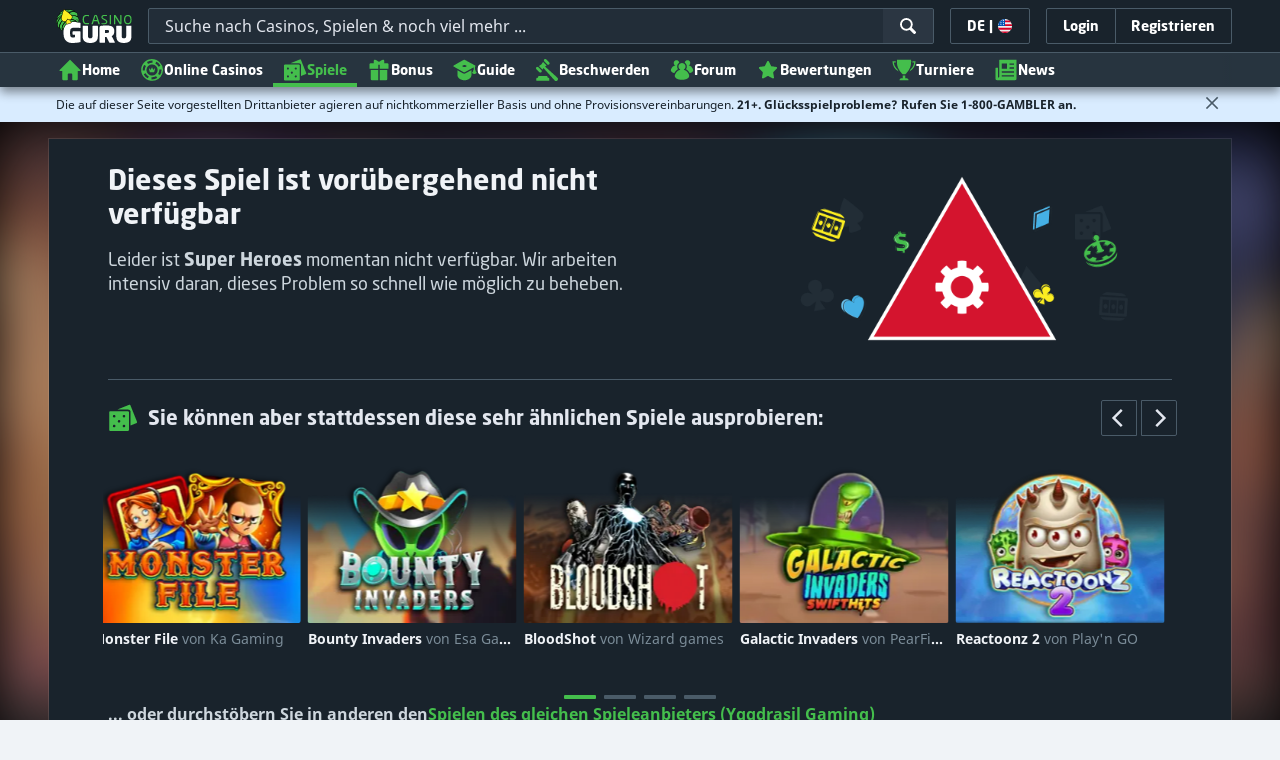

--- FILE ---
content_type: image/svg+xml;charset=UTF-8
request_url: https://static.casino.guru/pict/124168/Yggdrasil_white.svg?timestamp=1662360620000&imageDataId=369003&webp=true
body_size: 1312
content:
<?xml version="1.0" encoding="utf-8"?>
<!-- Generator: Adobe Illustrator 23.0.0, SVG Export Plug-In . SVG Version: 6.00 Build 0)  -->
<svg version="1.1" xmlns="http://www.w3.org/2000/svg" xmlns:xlink="http://www.w3.org/1999/xlink" x="0px" y="0px"
	 viewBox="0 0 400 230" style="enable-background:new 0 0 400 230;" xml:space="preserve">
<style type="text/css">
	.st0{display:none;}
	.st1{display:inline;}
	.st2{fill:#F96432;}
	.st3{fill:#FFFFFF;}
</style>
<g id="Layer_2" class="st0">
	<rect x="-12" y="-9" class="st1" width="424" height="252"/>
</g>
<g id="Layer_1">
	<path class="st2" d="M52.3,74.6c3.1-1.2,6.4-2.1,9.7-2.6c0.6,6.5,2.5,12.8,5.5,18.5c3-5.8,4.9-12.1,5.6-18.5
		c3.3,0.5,6.6,1.3,9.7,2.6c-0.7,5.3-2,10.5-4,15.4c5.3-2,10.1-5.2,14-9.6c2.7,2.1,5.1,4.5,7.2,7.2C93.3,95,84.6,99.9,75,101.7
		c2.9,3.1,6.1,5.9,9.6,8.2c5.9-5.9,13.1-10.4,20.9-13c1.4,3.1,2.4,6.4,3.1,9.7c-5.3,1.7-10.2,4.5-14.4,8.1c4.9,1.7,9.9,2.7,15.1,2.9
		c-0.2,3.4-0.8,6.8-1.8,10.1c-15.3-1-29.7-8-40.1-19.6c-10.4,11.6-24.8,18.7-40.1,19.6c-1-3.3-1.6-6.7-1.8-10.1
		c5.2-0.2,10.3-1.2,15.2-3.1c-4.3-3.6-9.2-6.4-14.4-8.2c0.7-3.3,1.7-6.5,3.1-9.6c7.8,2.6,15,7.1,20.9,13c3.5-2.3,6.7-5.1,9.7-8.3
		c-9.6-1.7-18.4-6.7-24.9-14.2c2.1-2.7,4.5-5.1,7.2-7.2c3.8,4.4,8.6,7.6,14,9.6C54.3,84.9,53,79.8,52.3,74.6z M48.3,124.2
		c3.1-1.4,6-3,8.8-4.9c3.5,4.6,7,9.3,10.3,13.9c3.5-4.6,7-9.2,10.3-13.9c2.8,1.9,5.8,3.5,8.8,4.9c-4.7,6.5-9.6,12.7-14.2,19.1
		c0,4.8,0,9.6,0,14.4c-3.3,0.4-6.6,0.4-9.9,0v-14.4L48.3,124.2z"/>
	<path class="st3" d="M317.8,98.5c2.8-1.8,6.3-2.5,9.5-1.9c3.1,0.4,6,1.7,8.5,3.7l-3.4,5.1c-2.5-2.1-5.7-3.1-8.9-3
		c-1.5,0.2-3,1.3-2.8,2.9c0.2,1.6,1.2,2.2,2.3,2.6c3.6,1.4,7.6,1.7,10.8,4.2c3.3,3,3.9,8,1.4,11.7c-1.6,2.3-4.1,3.7-6.9,4.1
		c-5.6,0.8-11.2-0.9-15.3-4.8l3.8-4.8c2.3,2.1,5.1,3.4,8.1,3.7c1.6,0.3,3.3-0.1,4.7-1.2c0.5-0.6,0.8-1.5,0.6-2.3
		c-0.2-0.8-0.6-1.5-1.4-1.9c-3.8-2-8.4-2-11.9-4.8c-1.9-1.6-2.8-4-2.7-6.5C314.2,102.9,315.6,100.1,317.8,98.5z M163.8,98.5
		c3.8-2,8.3-2.4,12.4-1.3c2.6,0.6,5,1.9,7,3.7l-4.2,5.2c-1.9-1.9-4.4-3-7-3.1c-2.7-0.2-5.5,0.9-7.2,3.1c-3.4,4.3-3,10.6,0.9,14.4
		c3.5,2.8,8.4,3,12.1,0.3c0-1.1,0-2.2,0-3.3h-3.1c0-1.7,0-3.5,0-5.3h9.4v11.7c-4.1,3.7-9.6,5.4-15,4.8c-4-0.4-7.7-2.4-10.2-5.6
		c-2.9-3.9-4-8.9-3-13.7C157,104.6,159.8,100.7,163.8,98.5z M195.8,99c4.1-2.4,9-3.1,13.5-1.9c2.5,0.6,4.9,1.9,6.8,3.6
		c-1.4,1.7-2.8,3.4-4.1,5.1c-2-1.9-4.5-3-7.2-3.1c-2.9-0.2-5.8,1.2-7.4,3.7c-3,4.4-2.3,10.5,1.6,14c3.5,2.5,8.3,2.5,11.9,0v-3.2
		h-3.1v-5.3h9.4c0,3.9,0,7.8,0,11.7c-3.4,3-7.8,4.7-12.3,4.8c-4.4,0.2-8.6-1.3-11.8-4.4c-3.1-3.2-4.7-7.6-4.4-12.1
		C188.8,106.7,191.5,101.9,195.8,99z M126.8,97.1c2.6,0,5.1,0,7.7,0c2.3,4.6,4.8,9.2,7.2,13.8l7.2-13.8h7.4c-3.8,7-7.7,14-11.5,21
		c0,3.3,0,6.6,0,9.9h-6.5c0-3.3,0-6.6,0-9.8C134.5,111.1,130.6,104.2,126.8,97.1z M222.4,97.1h10.1c5.6-0.3,10.9,2.6,14,7.4
		c2.5,4.4,2.8,9.8,0.8,14.5c-2.4,5.3-7.6,8.8-13.3,9c-3.8,0-7.7,0-11.6,0C222.4,117.7,222.4,107.4,222.4,97.1z M229,103.1
		c0,6.2,0,12.5,0,18.7c3,0,6.2,0.3,8.8-1.4c2.6-1.9,4-4.8,4-8c0-3.2-1.6-6.2-4.1-8C235.1,102.9,232,103.2,229,103.1z M252.9,97.1
		c4.5,0,9.1,0,13.5,0c3.8-0.1,7.3,1.9,9.3,5.2c2,4.1,1.3,9.1-1.7,12.4c-1,1-2.3,1.7-3.5,2.2l7.3,11h-7.7c-2.1-3.3-4.2-6.6-6.4-9.9
		H262v-6c2.2-0.1,4.7,0.5,6.6-0.9c1.2-0.9,1.9-2.4,1.7-4c-0.2-1.6-1.1-2.9-2.5-3.5c-2.7-0.5-5.5-0.7-8.3-0.5V128H253
		C252.9,117.7,252.9,107.4,252.9,97.1z M279.9,128.1L292.7,97h6l12.8,31.1h-7c-0.9-2.4-1.9-4.7-2.7-7h-10l2.3-5.9h5.3l-4-10.1
		c-3,7.7-6,15.3-9.1,23L279.9,128.1L279.9,128.1z M341.9,97.1h6.5V128h-6.5V97.1z M353.8,97.1h6.6c0,8.3,0,16.5,0,24.8h14v6.2h-20.6
		C353.8,117.7,353.8,107.4,353.8,97.1z"/>
</g>
</svg>


--- FILE ---
content_type: image/svg+xml;charset=UTF-8
request_url: https://static.casino.guru/pict/87901/Vulkan-Vegas-500x250_dark.svg?timestamp=1653446825000&imageDataId=209284&height=116&webp=true
body_size: 4131
content:
<svg id="Layer_1" data-name="Layer 1" xmlns="http://www.w3.org/2000/svg" viewBox="0 0 500 250"><defs><style>.cls-1{fill:#112d5e;}.cls-2{fill:#c30d1d;}.cls-3{fill:#fff;}.cls-4{fill:#ee9800;}</style></defs><title>141_500x250_dark</title><path class="cls-1" d="M356.43,97.33l-.1,6.85-5-6.85H329.92L317.09,67.08,301,97.33H270.38l-4.06,6.31-.11-6.31h-27v22.24H228.79V97.33H151.08l-8.56,15.29-8.66-15.29H105.11l26.4,46.61h22.24l6.95-12.4a20.3,20.3,0,0,0,3,4.49,22.19,22.19,0,0,0,6.31,5.13,23.8,23.8,0,0,0,8.23,2.36,56.51,56.51,0,0,0,7.05.42c5.56,0,16.68-.1,16.68-.1h73.66l-18.28,41h9.72l51.32-62.75,11.11,21.8h55.17V97.33Z"/><path class="cls-2" d="M349.81,93.17,349.7,100l-5-6.84H323.29L310.57,62.91,294.32,93.17H263.75l-4.06,6.3-.11-6.3h-27V115.4H222.17V93.17H144.45l-8.55,15.28-8.66-15.28H98.48l26.41,46.6h22.23l6.95-12.4a20.66,20.66,0,0,0,3,4.49,22.4,22.4,0,0,0,6.31,5.14,24,24,0,0,0,8.23,2.35,56.66,56.66,0,0,0,7.06.42c5.56,0,16.67-.1,16.67-.1H269l-18.28,41.05h9.73L311.75,118l11.12,21.8H378V93.17Z"/><path class="cls-3" d="M183.57,98.4v17.86c0,1.71-.21,3-1.06,3.74a5.8,5.8,0,0,1-7.27,0,5.08,5.08,0,0,1-1.18-3.74V98.4h-7.7l-7.91,14.22v3.1a26.24,26.24,0,0,0,1.18,7.06,13.68,13.68,0,0,0,2.88,5.13,15.62,15.62,0,0,0,4.71,3.74,19.14,19.14,0,0,0,6.2,1.82,47.28,47.28,0,0,0,6.41.43,25.22,25.22,0,0,0,9-1.39,15.7,15.7,0,0,0,5.45-3.64,15.34,15.34,0,0,0,3.75-6,22.36,22.36,0,0,0,1.17-7V98.51H183.57Z"/><path class="cls-3" d="M149.15,98.4,137,120.1,124.78,98.4h-15.4l19.89,35.39h15.39L164.55,98.4Z"/><path class="cls-3" d="M217.78,121.07V98.4h-15.5v35.39h34.1V121.07Z"/><path class="cls-3" d="M278.4,133.79l3.74-6.95-9-9.94,12.93-18.5H268.24l-11.87,18.5,13.05,16.89Z"/><path class="cls-3" d="M239.48,115v18.82h15.4V98.4h-15.4Z"/><path class="cls-3" d="M356.43,98.4V118L342.86,98.51l-.11-.11H327.36v16L311,76.17l-51,94.71,52.17-63.18,15.18,26.09,7.8.11,7.59-.11h0V115.08l13.68,18.71h15.72V98.4Z"/><path class="cls-1" d="M322,184.14a6.71,6.71,0,0,1-1.82-.32,11.18,11.18,0,0,1-2-.64c-.75-.32-1.49-.64-2.35-1a16.08,16.08,0,0,1-2.35-1.17,22.35,22.35,0,0,1-2.25-1.6,6.16,6.16,0,0,1-1.81-3.21c0-.32-.22-1.07-.43-2.46s-.64-3.1-1.07-5.13-1-4.17-1.5-6.63a60.08,60.08,0,0,0-1.92-6.73q-1-2.9-1.92-5.14l-.33,1.29c-.32,1.39-.64,2.78-.85,4.27s-.32,2.89-.43,4.39a17.83,17.83,0,0,0,.22,3.52,6.93,6.93,0,0,0,.42,1.71,3.8,3.8,0,0,0,.54.75,9.11,9.11,0,0,0,.75.54,3.84,3.84,0,0,1,.74,5.66A4.86,4.86,0,0,1,300,174.2h-.86A15.41,15.41,0,0,1,297,174a18.48,18.48,0,0,1-3-1,16.22,16.22,0,0,1-3-1.6,13.68,13.68,0,0,1-2.57-2.35,7.89,7.89,0,0,1-1.6-3.75,25.86,25.86,0,0,1-.21-7.59,29.8,29.8,0,0,1,1.49-7,22.75,22.75,0,0,1,3-6.09,15.59,15.59,0,0,1,4.59-4.6,11.28,11.28,0,0,1,6.1-1.82h0a10.73,10.73,0,0,1,6.09,1.93A17.3,17.3,0,0,1,310,141a14.83,14.83,0,0,1,2.78,1.6,11.24,11.24,0,0,1,2.56,2.46,8,8,0,0,1,1.61,3.64c.1.32.1.53.21.85.11-.75.11-1.39.21-2.14.33-2.56.65-5,1.07-7.48a48.32,48.32,0,0,1,1.61-6.73,18.52,18.52,0,0,1,2.56-5.46,7.81,7.81,0,0,1,5.13-3.52,11.42,11.42,0,0,1,1.93-.11,8.15,8.15,0,0,1,2.88.43,9.17,9.17,0,0,1,3.43,2,8.93,8.93,0,0,1,2,2.89,7.31,7.31,0,0,1,.74,2.77,5.56,5.56,0,0,1-.64,3.32,4,4,0,0,1-3.42,2,8.11,8.11,0,0,1-1.39-.21v.1a24.23,24.23,0,0,0-1.17,4.07c-.32,1.81-.64,3.95-1,6.09s-.53,4.6-.74,7.16l-.64,7.48c-.22,2.46-.43,4.92-.65,7.17a43.86,43.86,0,0,1-1,6.2,27.76,27.76,0,0,1-1.39,4.91c-1.17,2.89-3,3.64-4.27,3.85h-.32Z"/><path class="cls-1" d="M348.63,191.09a10.91,10.91,0,0,1-2.67-.32,8.83,8.83,0,0,1-3.42-1.82,8.06,8.06,0,0,1-2.25-2.78,12.21,12.21,0,0,1-1-2.57v-.21c0-.21-.11-.53-.11-.75V182a12.45,12.45,0,0,1,1-5.56,13.2,13.2,0,0,1,2.89-4.38,17.64,17.64,0,0,1,2.57-2.35,4.47,4.47,0,0,0-.75-.64,19.09,19.09,0,0,1-2.67,2.45,10.94,10.94,0,0,1-5.46,2.25c-.32,0-.64.11-1,.11a7.77,7.77,0,0,1-2.67-.43,9.5,9.5,0,0,1-3.53-1.93,13,13,0,0,1-2.88-3.42,14,14,0,0,1-1.72-5,16.62,16.62,0,0,1,.43-7.59,25.92,25.92,0,0,1,2.78-6.31,18.12,18.12,0,0,1,4.28-4.7,10.53,10.53,0,0,1,5.34-2.46,9.52,9.52,0,0,1,1.71-.11,7.53,7.53,0,0,1,5.24,1.93,6.88,6.88,0,0,1,1.07,1.28,18,18,0,0,1,3-2.78,16.23,16.23,0,0,1,3.21-2,14.9,14.9,0,0,1,3.1-1.07,9.52,9.52,0,0,1,1.71-.11,9.25,9.25,0,0,1,1.82.22,6,6,0,0,1,2.88,1.39,7.36,7.36,0,0,1,1.82,2.24c.32.75.54,1.5.75,2.14a10.78,10.78,0,0,1,.11,2.57,4.41,4.41,0,0,1,1.6,5c-.11.43-.21,1-.32,1.6l-.43,2.78-1,5.78h.43a9.93,9.93,0,0,1,3.1.53,13.54,13.54,0,0,1,3.85,2,12.06,12.06,0,0,1,2.56,2.67,9.42,9.42,0,0,1,1.5,2.89,4.37,4.37,0,0,1-.86,4.6,3.85,3.85,0,0,1-2.78,1.17h0a5.47,5.47,0,0,1-3-1.07.75.75,0,0,0-.64-.21,5.52,5.52,0,0,0-1.39-.11h-1c-1,.11-1.93.22-3.1.43a8.73,8.73,0,0,0-1.61.43c-.32,1.39-.64,2.67-1,3.85a30.73,30.73,0,0,1-1.82,4.91,12.62,12.62,0,0,1-3,4,8.3,8.3,0,0,1-4.7,2.14A13.82,13.82,0,0,0,348.63,191.09Z"/><path class="cls-1" d="M369.48,167.14a6.15,6.15,0,0,1-2.36-.43,9.11,9.11,0,0,1-3.1-2,10.55,10.55,0,0,1-2.13-3.1,13.09,13.09,0,0,1-1.29-4.38,17.55,17.55,0,0,1,.64-8.87,19.19,19.19,0,0,1,3.64-6.31,24.2,24.2,0,0,1,4.7-4.17,13.63,13.63,0,0,1,4.49-1.92,8.48,8.48,0,0,1,1.61-.11,9.89,9.89,0,0,1,1.81.21,6.2,6.2,0,0,1,2.68,1.29,6.48,6.48,0,0,1,1.6,1.81,6.71,6.71,0,0,1,1.28-1.71,13.44,13.44,0,0,1,4.17-3.1,12.59,12.59,0,0,1,5.35-1.17h0c3.52,0,5.56,1.39,6.52,2.56a9.91,9.91,0,0,1,2.35,5.13,15.62,15.62,0,0,1,0,3.21,13.79,13.79,0,0,1-.75,3,8.29,8.29,0,0,1-1.82,2.78,2.59,2.59,0,0,1-.64.54,9.62,9.62,0,0,1,1.29,3.42,9.47,9.47,0,0,1-1.82,7.37,10.93,10.93,0,0,1-6.95,3.85,8.44,8.44,0,0,1-1.6.11,7.14,7.14,0,0,1-3.43-.85l-1-.65c-.32.32-.64.54-1,.86a10.82,10.82,0,0,1-5.24,2.46,5.08,5.08,0,0,1-1.17.1,6,6,0,0,1-3.85-1.39,6,6,0,0,1-2.89,1.39A5,5,0,0,1,369.48,167.14Z"/><path class="cls-4" d="M330,135.71a5.51,5.51,0,0,1,1.82-2.56c.74-.43,1.49-.32,2.46.42.32.22.53.22.64,0a3.45,3.45,0,0,0,.21-1.17,3.9,3.9,0,0,0-.53-1.71,6.37,6.37,0,0,0-1.29-1.71,6,6,0,0,0-2.14-1.29,5.9,5.9,0,0,0-3.1-.1,4.48,4.48,0,0,0-2.77,2,16.61,16.61,0,0,0-2.14,4.6,60.08,60.08,0,0,0-1.5,6.3c-.43,2.35-.75,4.81-1.07,7.27s-.53,5-.75,7.49-.42,4.81-.64,6.94-.32,4.07-.53,5.67a17.8,17.8,0,0,1-.64,3.63c-.11-.32-.22-1.28-.65-2.77s-.74-3.32-1.17-5.46-1-4.49-1.6-6.95-1.07-4.91-1.5-7.16a8.91,8.91,0,0,0-1-2.24,6.89,6.89,0,0,0-1.82-1.71,7.52,7.52,0,0,0-2.25-1.29,18,18,0,0,0-2.24-.85,7,7,0,0,0-4.49-1.6,7.32,7.32,0,0,0-4.17,1.28,12.77,12.77,0,0,0-3.53,3.63,20.7,20.7,0,0,0-2.56,5.35,29,29,0,0,0-1.29,6.3,28.72,28.72,0,0,0,.22,6.74,3.94,3.94,0,0,0,1,2,9,9,0,0,0,1.82,1.71,11.64,11.64,0,0,0,2.24,1.28c.86.32,1.61.54,2.35.75a6,6,0,0,0,1.93.11c.53-.11,1-.21,1.07-.43a.67.67,0,0,0,.1-.75,11.83,11.83,0,0,1-1-.74,6.43,6.43,0,0,1-1.28-1.5,8,8,0,0,1-1-3.1,17.59,17.59,0,0,1-.22-4.17,35.54,35.54,0,0,1,.43-4.7c.21-1.61.54-3.1.86-4.6a39.89,39.89,0,0,1,1.17-3.85,10.74,10.74,0,0,1,1.28-2.46c.43-.53.86-.64,1.18-.43a.93.93,0,0,0,.54.32,14.93,14.93,0,0,1,2.56,4.07,55.13,55.13,0,0,1,2.35,6.09c.75,2.25,1.39,4.6,1.93,7s1.17,4.6,1.6,6.73.75,3.75,1.07,5.24.43,2.25.43,2.57a2.86,2.86,0,0,0,.75,1.17,10.07,10.07,0,0,0,1.6,1.18c.64.32,1.28.75,2,1.07a17.3,17.3,0,0,0,2.14.85c.64.22,1.28.43,1.71.54s.85.21,1,.21c.64-.11,1.18-.64,1.6-1.71a22.17,22.17,0,0,0,1.18-4.17c.32-1.71.64-3.74.86-6s.42-4.6.64-7.06.42-5,.64-7.48.43-4.92.75-7.27.64-4.39,1-6.31C329.07,138.6,329.6,137,330,135.71Z"/><path class="cls-4" d="M371,169.92a15.8,15.8,0,0,0-1.92-1.92,8,8,0,0,0-2.67-1.39,7.34,7.34,0,0,0-3.43-.22c-1.06.22-2.24.43-3.42.75a15.62,15.62,0,0,0,.32-1.92c.11-.86.33-1.71.43-2.68s.32-2,.54-3.1.32-2.13.53-3.1.32-1.92.43-2.78.32-1.49.43-2,0-.85-.54-1.17a5,5,0,0,0-1.92-.64,9.08,9.08,0,0,0,.64-1.82,7.7,7.7,0,0,0,0-2.25,5.2,5.2,0,0,0-.43-1.17,4.06,4.06,0,0,0-.85-1.07,3.16,3.16,0,0,0-1.5-.64,6.89,6.89,0,0,0-2.14,0,6.65,6.65,0,0,0-2,.75,11.82,11.82,0,0,0-2.57,1.71,30,30,0,0,0-2.67,2.56,15.93,15.93,0,0,0-2.24,3.42,18.35,18.35,0,0,0-1.39,4.28c0,.21-.11.53-.11.75-.32.75-.75,1.49-1.18,2.35a19.84,19.84,0,0,1-2.35,3.21,6.24,6.24,0,0,1-3.52,1.81,2,2,0,0,1-2.25-.74,5,5,0,0,1-.75-2.68,6.08,6.08,0,0,0,2.89-1.28,15.86,15.86,0,0,0,2.88-2.46,14.8,14.8,0,0,0,2.25-3.1,6.11,6.11,0,0,0,1-3,4.82,4.82,0,0,0-1.28-3.85,4.39,4.39,0,0,0-4-.86,7.81,7.81,0,0,0-3.63,1.82,13.41,13.41,0,0,0-3.42,3.85,20.94,20.94,0,0,0-2.35,5.24,14.24,14.24,0,0,0-.32,6.09,10.17,10.17,0,0,0,1.28,3.85,9.49,9.49,0,0,0,2,2.46,5.68,5.68,0,0,0,2.35,1.28,5.07,5.07,0,0,0,2.14.22,8.77,8.77,0,0,0,3.85-1.61,15,15,0,0,0,3.2-3.21,20.82,20.82,0,0,0,1.82-2.88,10.68,10.68,0,0,0,.64,1.6,6.2,6.2,0,0,0,1.61,2.25,4.77,4.77,0,0,0,1.81,1.17A3.6,3.6,0,0,0,351,168a2.58,2.58,0,0,0,1.07-.54,9.37,9.37,0,0,0,1-1.07c.32-.42.54-.85.86-1.28a10.49,10.49,0,0,1,.75-1.18c-.22.86-.43,1.71-.65,2.68s-.42,1.92-.64,3a29.27,29.27,0,0,0-4.06,2.25,21.47,21.47,0,0,0-3.31,2.77,12,12,0,0,0-2.25,3.43,8.57,8.57,0,0,0-.64,4.06v.53a1,1,0,0,0,.11.54,5.52,5.52,0,0,0,.64,1.71,4.8,4.8,0,0,0,1.28,1.6,4.43,4.43,0,0,0,2.14,1.07,7.48,7.48,0,0,0,3.1.11,5.28,5.28,0,0,0,2.89-1.39,10.19,10.19,0,0,0,2.13-2.89A18.63,18.63,0,0,0,357,179c.43-1.71,1-3.64,1.49-5.78a27.42,27.42,0,0,1,3.85-1,24.24,24.24,0,0,1,3.53-.53,13.1,13.1,0,0,1,3,.11,4.24,4.24,0,0,1,2.25.85c.53.43,1,.53,1.07.32s.21-.53,0-1.07A7.53,7.53,0,0,0,371,169.92Zm-35.06-17.21a11.57,11.57,0,0,1,1.17-2.25,7.06,7.06,0,0,1,1.39-1.6,2.89,2.89,0,0,1,1.5-.75c.54-.1.75.11.75.64a4,4,0,0,1-.64,1.93,12,12,0,0,1-1.93,2.46,10.77,10.77,0,0,1-3.1,2.14A25,25,0,0,1,335.91,152.71Zm14.54,26.08a7.5,7.5,0,0,1-1.39,2.25,3.67,3.67,0,0,1-1.82,1.07,4,4,0,0,1-2.35-.43.86.86,0,0,1-.32-1.18,6.46,6.46,0,0,1,1.17-1.49,29.59,29.59,0,0,1,2.46-1.71,31.4,31.4,0,0,1,3.32-1.71A23.51,23.51,0,0,1,350.45,178.79Zm6.73-31.53a2.79,2.79,0,0,1-.64,1.49,16.06,16.06,0,0,1-1.18,1.82,2.65,2.65,0,0,0-.53,1.28.6.6,0,0,0,.32.54,2.32,2.32,0,0,0,.54.32c-.22.64-.33,1.5-.54,2.24s-.43,1.61-.64,2.36a5.5,5.5,0,0,1-1,1.92,2.27,2.27,0,0,1-1.5,1,1.17,1.17,0,0,1-1.39-.75,4.33,4.33,0,0,1-.53-2.24,11,11,0,0,1,.32-3.1,10.41,10.41,0,0,1,1.17-3.21,12.39,12.39,0,0,1,1.93-2.67,5.35,5.35,0,0,1,2.67-1.39C356.86,146.72,357.29,146.83,357.18,147.26Z"/><path class="cls-4" d="M397.8,141.38a7.56,7.56,0,0,0-1.49-3.42,4.73,4.73,0,0,0-3.85-1.39,9.31,9.31,0,0,0-3.85.85,8.94,8.94,0,0,0-3,2.25,9.55,9.55,0,0,0-1.82,3.2,8.72,8.72,0,0,0-.21,3.75,7.78,7.78,0,0,0,1.07,2.78c-.11.1-.11.32-.22.42-.32.64-.75,1.39-1.07,2.14a14.13,14.13,0,0,1-1.17,2.14,12,12,0,0,1-1.18,1.71,2.12,2.12,0,0,1-1.17.75c-.65.11-1-.22-1.07-.86a6.79,6.79,0,0,1,.21-2.46,26.21,26.21,0,0,1,.86-2.88,12.74,12.74,0,0,1,1.06-2.14,1,1,0,0,0,.22-.75,1.08,1.08,0,0,0-.43-.53,2.07,2.07,0,0,0-.85-.43,3.76,3.76,0,0,0-1.07-.21,4.67,4.67,0,0,0,.64-1.82,8.43,8.43,0,0,0,0-2.25,9.21,9.21,0,0,0-.43-1.17,3.9,3.9,0,0,0-.86-1.07,3.17,3.17,0,0,0-1.39-.64,6.24,6.24,0,0,0-2,0,11.69,11.69,0,0,0-3.2,1.39,14.08,14.08,0,0,0-3.85,3.42,15.46,15.46,0,0,0-3,5.24,13.78,13.78,0,0,0-.54,7,13.2,13.2,0,0,0,1,3.42,11.44,11.44,0,0,0,1.5,2.25,5.45,5.45,0,0,0,1.71,1.17,4.87,4.87,0,0,0,1.71.22,3,3,0,0,0,1.5-1c.42-.53.85-1.17,1.28-1.71a17.91,17.91,0,0,0,1.18-2.45,9.42,9.42,0,0,0,.64,2.77,6.51,6.51,0,0,0,1.17,1.82,2.6,2.6,0,0,0,2.25.54,6.79,6.79,0,0,0,3.42-1.61,13.66,13.66,0,0,0,2.78-3.2,21.28,21.28,0,0,0,1.92-3.85,11.89,11.89,0,0,0,.75-2.57,20.48,20.48,0,0,1,1.39,1.71,4.27,4.27,0,0,1,1,2.14,2.61,2.61,0,0,1-.1,1.6,1.32,1.32,0,0,1-1.07.86,1,1,0,0,1-.86-.11A.78.78,0,0,1,387,158c0-.22-.11-.32-.11-.54s-.11-.21-.32-.21a1.32,1.32,0,0,0-1,.85,2.14,2.14,0,0,0,.21,1.61,3,3,0,0,0,1.39,1.39,3.82,3.82,0,0,0,2.78.32,6.93,6.93,0,0,0,4.7-2.46,5.88,5.88,0,0,0,1.07-4.7,6,6,0,0,0-1.17-2.68c-.64-.74-1.18-1.49-1.82-2.13s-1.28-1.39-1.82-2a5.62,5.62,0,0,1-1.07-2.24,5.52,5.52,0,0,1,.54-3.74,3.88,3.88,0,0,1,3.1-2c.64-.11,1.07.1,1.17.53a2,2,0,0,1,0,1.61,7.23,7.23,0,0,1-1,1.81,2.47,2.47,0,0,1-1.71,1,.72.72,0,0,0-.53.75,3.2,3.2,0,0,0,.32,1.39,5.54,5.54,0,0,0,1.07,1.29,2,2,0,0,0,1.6.42,2.39,2.39,0,0,0,1.5-.85,6.94,6.94,0,0,0,1.07-1.71,7.08,7.08,0,0,0,.53-2.14A3.24,3.24,0,0,0,397.8,141.38Zm-21.8,3a3.45,3.45,0,0,1-.54,1.07c-.21.43-.53.75-.75,1.18a9.45,9.45,0,0,1-.64,1.07,1.15,1.15,0,0,0-.21.74.6.6,0,0,0,.32.54.8.8,0,0,0,.53.21c-.21.75-.32,1.39-.53,2.25s-.43,1.49-.64,2.24a5.18,5.18,0,0,1-1,1.82,1.68,1.68,0,0,1-1.39.85,1.21,1.21,0,0,1-1.39-.64,5.72,5.72,0,0,1-.54-2.14,10.24,10.24,0,0,1,.32-3,15.34,15.34,0,0,1,1.07-3.1,11.07,11.07,0,0,1,1.82-2.56,4.23,4.23,0,0,1,2.56-1.29,1,1,0,0,1,.86.11A.67.67,0,0,1,376,144.37Z"/></svg>